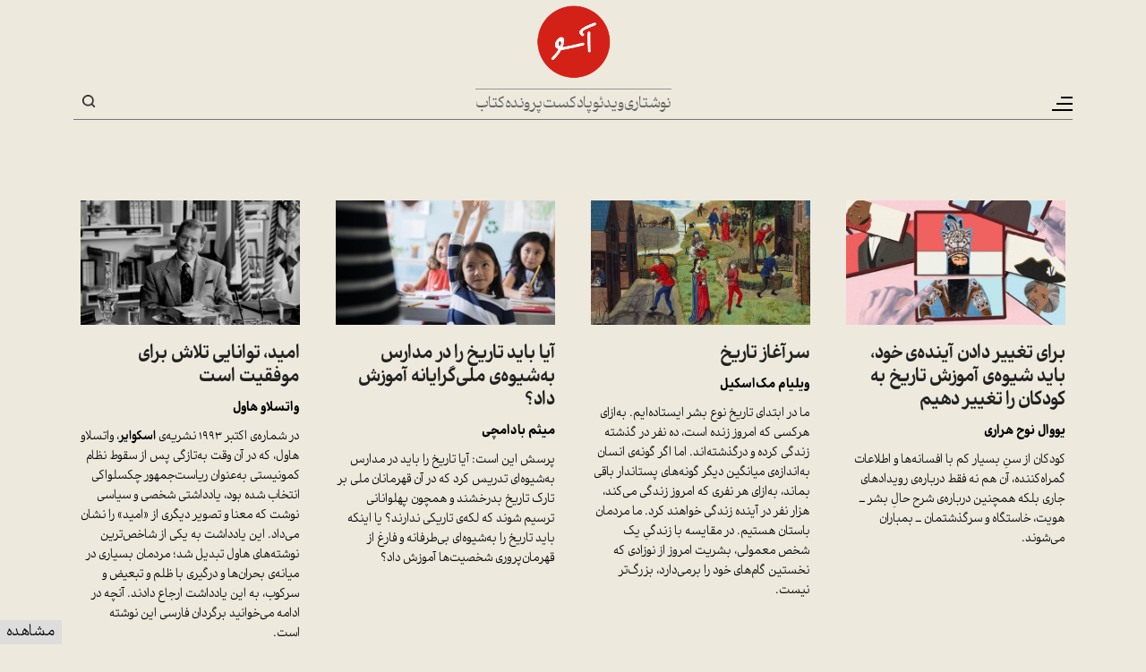

--- FILE ---
content_type: text/html; charset=UTF-8
request_url: https://www.aasoo.org/fa/tag/%D8%AA%D8%A7%D8%B1%DB%8C%D8%AE
body_size: 7800
content:
<!DOCTYPE html>
<html lang="fa" dir="rtl" prefix="og: https://ogp.me/ns#" class="lang-fa">
  <head>
    <meta charset="utf-8" />
<script async src="https://www.googletagmanager.com/gtag/js?id=G-Z5GW35ES76"></script>
<script>window.dataLayer = window.dataLayer || [];function gtag(){dataLayer.push(arguments)};gtag("js", new Date());gtag("set", "developer_id.dMDhkMT", true);gtag("config", "G-Z5GW35ES76", {"groups":"default","page_placeholder":"PLACEHOLDER_page_location","allow_ad_personalization_signals":false});gtag("config", "UA-102245072-1", {"groups":"default","anonymize_ip":true,"page_placeholder":"PLACEHOLDER_page_path","allow_ad_personalization_signals":false});</script>
<link rel="canonical" href="https://www.aasoo.org/fa/tag/%D8%AA%D8%A7%D8%B1%DB%8C%D8%AE" />
<link rel="shortlink" href="https://www.aasoo.org/fa/tag/%D8%AA%D8%A7%D8%B1%DB%8C%D8%AE" />
<meta property="og:site_name" content="آسو" />
<meta property="og:type" content="website" />
<meta property="og:url" content="https://www.aasoo.org/fa/tag/%D8%AA%D8%A7%D8%B1%DB%8C%D8%AE" />
<meta property="og:title" content="تاریخ" />
<meta name="twitter:card" content="summary_large_image" />
<meta name="twitter:site" content="@NashrAasoo" />
<meta name="twitter:title" content="تاریخ" />
<meta name="Generator" content="Drupal 10 (https://www.drupal.org)" />
<meta name="MobileOptimized" content="width" />
<meta name="HandheldFriendly" content="true" />
<meta name="viewport" content="width=device-width, initial-scale=1.0" />
<link rel="icon" href="/themes/saleh/favicon.ico" type="image/vnd.microsoft.icon" />
<link rel="alternate" hreflang="fa" href="https://www.aasoo.org/fa/tag/%D8%AA%D8%A7%D8%B1%DB%8C%D8%AE" />

    <title>تاریخ | آسو</title>
    <link rel="stylesheet" media="all" href="/core/misc/components/progress.module.css?t94ll2" />
<link rel="stylesheet" media="all" href="/core/misc/components/ajax-progress.module.css?t94ll2" />
<link rel="stylesheet" media="all" href="/core/modules/system/css/components/align.module.css?t94ll2" />
<link rel="stylesheet" media="all" href="/core/modules/system/css/components/fieldgroup.module.css?t94ll2" />
<link rel="stylesheet" media="all" href="/core/modules/system/css/components/container-inline.module.css?t94ll2" />
<link rel="stylesheet" media="all" href="/core/modules/system/css/components/clearfix.module.css?t94ll2" />
<link rel="stylesheet" media="all" href="/core/modules/system/css/components/details.module.css?t94ll2" />
<link rel="stylesheet" media="all" href="/core/modules/system/css/components/hidden.module.css?t94ll2" />
<link rel="stylesheet" media="all" href="/core/modules/system/css/components/item-list.module.css?t94ll2" />
<link rel="stylesheet" media="all" href="/core/modules/system/css/components/js.module.css?t94ll2" />
<link rel="stylesheet" media="all" href="/core/modules/system/css/components/nowrap.module.css?t94ll2" />
<link rel="stylesheet" media="all" href="/core/modules/system/css/components/position-container.module.css?t94ll2" />
<link rel="stylesheet" media="all" href="/core/modules/system/css/components/reset-appearance.module.css?t94ll2" />
<link rel="stylesheet" media="all" href="/core/modules/system/css/components/resize.module.css?t94ll2" />
<link rel="stylesheet" media="all" href="/core/modules/system/css/components/system-status-counter.css?t94ll2" />
<link rel="stylesheet" media="all" href="/core/modules/system/css/components/system-status-report-counters.css?t94ll2" />
<link rel="stylesheet" media="all" href="/core/modules/system/css/components/system-status-report-general-info.css?t94ll2" />
<link rel="stylesheet" media="all" href="/core/modules/system/css/components/tablesort.module.css?t94ll2" />
<link rel="stylesheet" media="all" href="/core/modules/views/css/views.module.css?t94ll2" />
<link rel="stylesheet" media="all" href="/modules/contrib/ckeditor5_plugin_pack/modules/ckeditor5_plugin_pack_indent_block/css/indent-block.css?t94ll2" />
<link rel="stylesheet" media="all" href="/themes/saleh/css/colorbox.css?t94ll2" />
<link rel="stylesheet" media="all" href="/themes/saleh/slick/slick.css?t94ll2" />
<link rel="stylesheet" media="all" href="/themes/saleh/slick/slick-theme.css?t94ll2" />
<link rel="stylesheet" media="all" href="/themes/saleh/css/fontawesome-all.min.css?t94ll2" />
<link rel="stylesheet" media="all" href="/themes/saleh/css/bootstrap.min.css?t94ll2" />
<link rel="stylesheet" media="all" href="/themes/saleh/fontello/css/fontello.css?t94ll2" />
<link rel="stylesheet" media="all" href="/themes/saleh/css/fonts.css?t94ll2" />
<link rel="stylesheet" media="all" href="/themes/saleh/css/global-setting.css?t94ll2" />
<link rel="stylesheet" media="all" href="/themes/saleh/css/style.css?t94ll2" />

    
  </head>
  <body class="lang-fa path-taxonomy"  class="lang-fa path-taxonomy" id="main">
        <a href="#main-content" class="visually-hidden focusable skip-link">
      رفتن به محتوای اصلی
    </a>
    
      <div class="dialog-off-canvas-main-canvas" data-off-canvas-main-canvas>
    <div class="body-wrapper container-fluid">
    <header>
        <div class="hamburgerMenu">
            <div class="menu-inner">
                <div class="logo">
                      <div>
    <div id="block-saleh-sidelogo">
  
    
      
            <div class="field field--name-body field--type-text-with-summary field--label-hidden field__item"><a href="/"><img src="/sites/default/files/inline-images/logo-black.png" data-entity-uuid="e7d11c95-544c-4f2a-9a1c-2d1d7e9c5528" data-entity-type="file" alt="logo-black" width="145" height="144" loading="lazy"></a></div>
      
  </div>

  </div>

                </div>
                <div class="top-menu">
                      <div>
    <nav role="navigation" aria-labelledby="block-saleh-mainnavigation-menu" id="block-saleh-mainnavigation">
            
  <h2 class="visually-hidden" id="block-saleh-mainnavigation-menu">Main navigation</h2>
  

        

                       <ul class="menu-main menu" data-drupal-selector="menu-main">     
      
      
      
      
      
      
      
                                <li class="menu-main__item">                <a href="/index.php/fa/essays" class="menu-main__link" data-drupal-link-system-path="essays">نوشتاری</a>
              </li>
      
      
                                <li class="menu-main__item">                <a href="/index.php/fa/videos" class="menu-main__link" data-drupal-link-system-path="videos">ویدئو</a>
              </li>
      
      
                                <li class="menu-main__item">                <a href="/index.php/fa/podcasts" class="menu-main__link" data-drupal-link-system-path="podcasts">پادکست</a>
              </li>
      
      
                                <li class="menu-main__item">                <a href="/index.php/fa/folders" class="menu-main__link" data-drupal-link-system-path="folders">پرونده</a>
              </li>
      
      
                                <li class="menu-main__item">                <a href="/index.php/fa/books" class="menu-main__link" data-drupal-link-system-path="books">کتاب</a>
              </li>
          </ul>
   

  </nav>

  </div>

                </div>
                <div class="mid-menu">
                      <div>
    <div class="views-element-container" id="block-saleh-views-block-folder-menu-block-1">
  
    
      <div><div class="js-view-dom-id-47c97c3a43225145aeb117173cd4782593082754627d5d80265dfec61db8fc33">
  
  
  

  
  
  

  <div class="row"><div class="item-list">
  
  <ul class="menu">

          <li><a href="/index.php/fa/daneshkadeh" hreflang="fa">دانشکده</a></li>
          <li><a href="/index.php/fa/folder/4782" hreflang="fa">زنان و تغییر قانون</a></li>
          <li><a href="/index.php/fa/folder/4885" hreflang="fa">درس‌گفتارهای عباس امانت درباره‌ی تاریخ ایران</a></li>
    
  </ul>

</div>
</div>

    

  
  

  
  
</div>
</div>

  </div>

  </div>

                </div>
                <div class="bottom-menu">
                      <div>
    <nav role="navigation" aria-labelledby="block-saleh-sidemenu2-menu" id="block-saleh-sidemenu2">
            
  <h2 class="visually-hidden" id="block-saleh-sidemenu2-menu">Side Menu 2</h2>
  

        

                       <ul class="menu-side-menu-2 menu" data-drupal-selector="menu-main">     
      
                                <li class="menu-side-menu-2__item">                <a href="/index.php/fa/newsletter" class="menu-side-menu-2__link" data-drupal-link-system-path="node/125">اشتراک خبرنامه</a>
              </li>
      
      
                                <li class="menu-side-menu-2__item">                <a href="/index.php/fa/contact" class="menu-side-menu-2__link" data-drupal-link-system-path="contact">تماس با ما</a>
              </li>
      
      
                                <li class="menu-side-menu-2__item">                <a href="/index.php/fa/about" class="menu-side-menu-2__link" data-drupal-link-system-path="node/5">درباره‌ی ما</a>
              </li>
      
      
                                <li class="menu-side-menu-2__item">                <a href="/index.php/fa/archive" class="menu-side-menu-2__link" data-drupal-link-system-path="archive">آرشیو</a>
              </li>
      
      
      
      
      
      
      
      
          </ul>
   

  </nav>

  </div>

                </div>
                <div class="follow-us">
                      <div>
    <nav role="navigation" aria-labelledby="block-saleh-social-menu" id="block-saleh-social">
      
  <h2 id="block-saleh-social-menu">ما را دنبال کنید</h2>
  

        

              <ul class="menu">
                          <li class="menu-item youtube_play"
                      >
        <a href="https://www.youtube.com/@NashrAasoo" link="_blank" item="youtube_play">Youtube</a>
              </li>
                      <li class="menu-item soundcloud"
                      >
        <a href="https://www.soundcloud.com/NashrAasoo" link="_blank" item="soundcloud">SoundCloud</a>
              </li>
                      <li class="menu-item paperplane"
                      >
        <a href="https://www.telegram.me/NashrAasoo" link="_blank" item="paperplane">Telegram</a>
              </li>
                      <li class="menu-item facebook"
                      >
        <a href="https://www.facebook.com/NashrAasoo" link="_blank" item="facebook">Facebook</a>
              </li>
                      <li class="menu-item instagram"
                      >
        <a href="https://www.instagram.com/NashrAasoo" link="_blank" item="instagram">Instagram</a>
              </li>
                      <li class="menu-item x"
                      >
        <a href="https://x.com/NashrAasoo" link="_blank" item="x">X</a>
              </li>
        </ul>
  

  </nav>

  </div>

                </div>
            </div>
        </div>
        <div class="col-12 top-bar">
            <div class="container">
                <div class="menu-wrapper">
                    <button class="navbar-toggler" type="button" aria-label="Toggle navigation">
                        <span class="navbar-toggler-icon"></span>
                    </button>
                </div>
                <div class="center-box">
                    <div class="logo">
                          <div>
    <div id="block-saleh-site-branding">
  
    
        <a href="/index.php/fa" rel="home">
      <img src="/sites/default/files/logo_2.png" alt="خانه" fetchpriority="high" />
    </a>
      
</div>

  </div>

                    </div>
                    <div class="direct-links">
                          <div>
    <nav role="navigation" aria-labelledby="block-saleh-mainnavigation-menu" id="block-saleh-mainnavigation">
            
  <h2 class="visually-hidden" id="block-saleh-mainnavigation-menu">Main navigation</h2>
  

        

                       <ul class="menu-main menu" data-drupal-selector="menu-main">     
      
      
      
      
      
      
      
                                <li class="menu-main__item">                <a href="/index.php/fa/essays" class="menu-main__link" data-drupal-link-system-path="essays">نوشتاری</a>
              </li>
      
      
                                <li class="menu-main__item">                <a href="/index.php/fa/videos" class="menu-main__link" data-drupal-link-system-path="videos">ویدئو</a>
              </li>
      
      
                                <li class="menu-main__item">                <a href="/index.php/fa/podcasts" class="menu-main__link" data-drupal-link-system-path="podcasts">پادکست</a>
              </li>
      
      
                                <li class="menu-main__item">                <a href="/index.php/fa/folders" class="menu-main__link" data-drupal-link-system-path="folders">پرونده</a>
              </li>
      
      
                                <li class="menu-main__item">                <a href="/index.php/fa/books" class="menu-main__link" data-drupal-link-system-path="books">کتاب</a>
              </li>
          </ul>
   

  </nav>

  </div>

                    </div>
                </div>
                <div class="searchandlink">
                    <div class="language-switcher">
                                                                                                                            </div>
                    <div class="otlink">
                        
                    </div>
                    <div class="search-box">
                        <button class="search-toggle" type="button">Search</button>
                        <div class="search-block-form">
                              <div>
    <div class="search-block-form" data-drupal-selector="search-block-form" id="block-saleh-searchform" role="search">
  
    
      <form action="/index.php/fa/search/nodes" method="get" id="search-block-form" accept-charset="UTF-8">
  <div class="js-form-item form-item js-form-type-search form-item-keys js-form-item-keys form-no-label">
      <label for="edit-keys" class="visually-hidden">جستجو</label>
        <input title="عبارتی را که می‌خواهید جستجو گردد را وارد نمایید." data-drupal-selector="edit-keys" type="search" id="edit-keys" name="keys" value="" size="15" maxlength="128" class="form-search" />

        </div>
<div data-drupal-selector="edit-actions" class="form-actions js-form-wrapper form-wrapper" id="edit-actions"><input data-drupal-selector="edit-submit" type="submit" id="edit-submit" value="جستجو" class="button js-form-submit form-submit" />
</div>

</form>

  </div>

  </div>

                        </div>
                    </div>
                </div>
            </div>
        </div>
    </header>
    <section>
        <div class="main-wrapper">
		            <div class="article-list">
                <div class="container">
                      <div>
    <div data-drupal-messages-fallback class="hidden"></div><div id="block-saleh-primary-local-tasks">
  
    
        <h2 class="visually-hidden">تب‌های اولیه</h2>
  <ul><li><a href="/fa/tag/%D8%AA%D8%A7%D8%B1%DB%8C%D8%AE" data-drupal-link-system-path="taxonomy/term/316" class="is-active" aria-current="page">مشاهده</a></li>
</ul>

  </div>
<div id="block-saleh-saleh-system-main">
  
    
      <div class="views-element-container"><div class="js-view-dom-id-ca864d6fe390f0c014d144ca345c43322c605885e859aa512a768381290cb96f">
  
  
  

      <header>
      <div>
  
    
  
</div>

    </header>
  
  
  

  <div class="row views-infinite-scroll-content-wrapper clearfix" data-drupal-views-infinite-scroll-content-wrapper>    <div class="col-12 col-md-6 col-lg-3 al-thumb views-row"><article data-history-node-id="4326" class="node node--type-article node--promoted node--sticky node--view-mode-listing">
			<div class="al-inner">
			<div class="img-box">
            <div class="field field--name-field-head-img field--type-image field--label-hidden field__item">  <a href="/fa/articles/4326" hreflang="fa"><img loading="lazy" src="/sites/default/files/styles/1098x619/public/aasoo_all_files/image/Articles%20Title%20Image_2009.jpg?itok=rTyL9vlh" width="1098" height="619" alt="" />

</a>
</div>
      </div>
			<div class="content-box">
				
								<h4>
					<a href="/fa/articles/4326" rel="bookmark">
<span>برای تغییر دادن آینده‌ی خود، باید شیوه‌ی آموزش تاریخ به کودکان را تغییر دهیم</span>
</a>
				</h4>	
								

				<h5>یووال نوح هراری</h5>
				
            <div class="field field--name-field-short-desc field--type-text-long field--label-hidden field__item"><p dir="rtl">کودکان از سنِ بسیار کم با افسانه‌ها و اطلاعات گمراه‌کننده، آن هم نه فقط درباره‌ی رویدادهای جاری بلکه همچنین درباره‌ی شرح حالِ بشر ــ هویت، خاستگاه و سرگذشتمان ــ بمباران می‌شوند.</p>
</div>
      
			</div>
		</div>
			</article></div>
    <div class="col-12 col-md-6 col-lg-3 al-thumb views-row"><article data-history-node-id="4147" class="node node--type-article node--promoted node--sticky node--view-mode-listing">
			<div class="al-inner">
			<div class="img-box">
            <div class="field field--name-field-head-img field--type-image field--label-hidden field__item">  <a href="/fa/articles/4147" hreflang="fa"><img loading="lazy" src="/sites/default/files/styles/1098x619/public/aasoo_all_files/image/Articles%20Title%20Image_1880.jpg?itok=sDyM7wwm" width="1098" height="619" alt="" />

</a>
</div>
      </div>
			<div class="content-box">
				
								<h4>
					<a href="/fa/articles/4147" rel="bookmark">
<span>سرآغاز تاریخ</span>
</a>
				</h4>	
								

				<h5>ویلیام مک‌اسکیل</h5>
				
            <div class="field field--name-field-short-desc field--type-text-long field--label-hidden field__item"><p dir="RTL">ما در ابتدای تاریخ نوع بشر ایستاده‌ایم. به‌ازای هرکسی که امروز زنده است، ده نفر در گذشته زندگی کرده و درگذشته‌اند. اما اگر گونه‌ی انسان به‌اندازه‌ی میانگین دیگر گونه‌های پستاندار باقی بماند، به‌ازای هر نفری که امروز زندگی می‌کند، هزار نفر در آینده زندگی خواهند کرد. ما مردمان باستان هستیم. در مقایسه با زندگیِ یک شخص معمولی، بشریت امروز از نوزادی که نخستین گام‌های خود را برمی‌دارد، بزرگ‌تر نیست.</p>
</div>
      
			</div>
		</div>
			</article></div>
    <div class="col-12 col-md-6 col-lg-3 al-thumb views-row"><article data-history-node-id="4101" class="node node--type-article node--promoted node--sticky node--view-mode-listing">
			<div class="al-inner">
			<div class="img-box">
            <div class="field field--name-field-head-img field--type-image field--label-hidden field__item">  <a href="/fa/articles/4101" hreflang="fa"><img loading="lazy" src="/sites/default/files/styles/1098x619/public/aasoo_all_files/image/Articles%20Title%20Image_1844.jpg?itok=8DDJ5CRf" width="1098" height="619" alt="" />

</a>
</div>
      </div>
			<div class="content-box">
				
								<h4>
					<a href="/fa/articles/4101" rel="bookmark">
<span>آیا باید تاریخ را در مدارس به‌شیوه‌ی ملی‌گرایانه آموزش داد؟</span>
</a>
				</h4>	
								

				<h5>میثم بادامچی</h5>
				
            <div class="field field--name-field-short-desc field--type-text-long field--label-hidden field__item"><p dir="rtl">پرسش این است: آیا تاریخ را باید در مدارس به‌شیوه‌ای تدریس کرد که در آن قهرمانان ملی بر تارک تاریخ بدرخشند و همچون پهلوانانی ترسیم ‌شوند که لکه‌ی تاریکی ندارند؟ یا اینکه باید تاریخ را به‌شیوه‌ای بی‌طرفانه و فارغ از قهرمان‌پروری شخصیت‌ها آموزش داد؟</p>
</div>
      
			</div>
		</div>
			</article></div>
    <div class="col-12 col-md-6 col-lg-3 al-thumb views-row"><article data-history-node-id="4075" class="node node--type-article node--promoted node--sticky node--view-mode-listing">
			<div class="al-inner">
			<div class="img-box">
            <div class="field field--name-field-head-img field--type-image field--label-hidden field__item">  <a href="/fa/articles/4075" hreflang="fa"><img loading="lazy" src="/sites/default/files/styles/1098x619/public/aasoo_all_files/image/Articles%20Title%20Image_1819.jpg?itok=W_BRploM" width="1098" height="619" alt="" />

</a>
</div>
      </div>
			<div class="content-box">
				
								<h4>
					<a href="/fa/articles/4075" rel="bookmark">
<span>امید، توانایی تلاش برای موفقیت است</span>
</a>
				</h4>	
								

				<h5>واتسلاو هاول</h5>
				
            <div class="field field--name-field-short-desc field--type-text-long field--label-hidden field__item"><p dir="RTL">در شماره‌ی اکتبر ۱۹۹۳ نشریه‌ی <strong>اسکوایر</strong>، واتسلاو هاول، که در آن وقت به‌تازگی پس از سقوط نظام کمونیستی به‌عنوان ریاست‌جمهور چکسلواکی انتخاب شده بود، یادداشتی شخصی و سیاسی نوشت که معنا و تصویر دیگری از «امید» را نشان می‌داد. این یادداشت به یکی از شاخص‌ترین نوشته‌های هاول تبدیل شد؛ مردمان بسیاری در میانه‌ی بحران‌ها و درگیری‌ با ظلم و تبعیض و سرکوب، به این یادداشت ارجاع دادند. آنچه در ادامه می‌خوانید برگردان فارسی این نوشته است.</p>
</div>
      
			</div>
		</div>
			</article></div>
    <div class="col-12 col-md-6 col-lg-3 al-thumb views-row"><article data-history-node-id="3708" class="node node--type-article node--promoted node--sticky node--view-mode-listing">
			<div class="al-inner">
			<div class="img-box">
            <div class="field field--name-field-head-img field--type-image field--label-hidden field__item">  <a href="/fa/articles/3708" hreflang="fa"><img loading="lazy" src="/sites/default/files/styles/1098x619/public/aasoo_all_files/image/Articles%20Title%20Image_1553.jpg?itok=ZrgQin-d" width="1098" height="619" alt="" />

</a>
</div>
      </div>
			<div class="content-box">
				
								<h4>
					<a href="/fa/articles/3708" rel="bookmark">
<span>ارمنی‌های ترکیه و مسئله‌ی «تعلق ملی»</span>
</a>
				</h4>	
								

				<h5>لورنا اکمکچی‌اوغلو</h5>
				
            <div class="field field--name-field-short-desc field--type-text-long field--label-hidden field__item"><p dir="rtl">منظور از «تاریخ ترکیه» در متون درسی مدارس «تاریخ ترک‌ها» است، دیدگاهی که تا امروز اکثر مورخان تاریخ ترکیه، در داخل و خارج از این کشور، طرفدار آن بوده‌اند. «ترک» به این معنا، غیرمسلمانان و غیرترک‌های ترکیه را دربرنمی‌گیرد. در کتاب‌های رسمی، اقلیت‌ها معمولاً خائنانی توصیف می‌شوند که در کمین نشسته‌اند تا به محض یافتن فرصتی از پشت به دولت میزبان خود خنجر بزنند. علاوه بر این، در مدارس اقلیت‌ها، درس تاریخ تنها باید توسط شهروندان ترک‌تباری که به هیچ اقلیت مذهبی‌ای تعلق ندارند، تدریس شود.</p>
</div>
      
			</div>
		</div>
			</article></div>
    <div class="col-12 col-md-6 col-lg-3 al-thumb views-row"><article data-history-node-id="3665" class="node node--type-article node--promoted node--sticky node--view-mode-listing">
			<div class="al-inner">
			<div class="img-box">
            <div class="field field--name-field-head-img field--type-image field--label-hidden field__item">  <a href="/fa/articles/3665" hreflang="fa"><img loading="lazy" src="/sites/default/files/styles/1098x619/public/aasoo_all_files/image/Articles%20Title%20Image_1518.jpg?itok=sWIO4zYq" width="1098" height="619" alt="" />

</a>
</div>
      </div>
			<div class="content-box">
				
								<h4>
					<a href="/fa/articles/3665" rel="bookmark">
<span>چطور آفریقا از تاریخ جهان مدرن حذف شد؟</span>
</a>
				</h4>	
								

				<h5>هوارد اف فرنچ</h5>
				
            <div class="field field--name-field-short-desc field--type-text-long field--label-hidden field__item"><p dir="RTL">معمولاً اگر داستانی را از جای مناسبی شروع نکنیم، نتیجه‌گیری آن هم درست نخواهد بود. این امر در مورد تاریخ پیدایش جهان مدرن نیز صادق است. روایت‌های سنتی به «عصر اکتشاف» اروپا در قرن پانزدهم، و ایجاد ارتباط دریایی بین غرب و شرق، اولویت می‌دهند. و این رویداد مهم تاریخی را، به کشف سرنوشت‌ساز، هرچند تصادفیِ، آنچه به «دنیای جدید» شهرت یافت، گره می‌زنند.</p>
</div>
      
			</div>
		</div>
			</article></div>
    <div class="col-12 col-md-6 col-lg-3 al-thumb views-row"><article data-history-node-id="3661" class="node node--type-book node--promoted node--sticky node--view-mode-listing">

			<div class="al-inner">
			<div class="img-box">
            <div class="field field--name-field-first-content-image field--type-image field--label-hidden field__item">  <a href="/fa/books/3661" hreflang="fa"><img loading="lazy" src="/sites/default/files/styles/1098x619/public/aasoo_all_files/image/Articles%20Title%20Image_1512.jpg?itok=bDHg5Q1r" width="1098" height="619" alt="" />

</a>
</div>
      </div>
			<div class="content-box">
				
								<h4>
					<a href="/fa/books/3661" rel="bookmark">
<span>ماجرای حباب‌ها در بازارهای مالی</span>
</a>
				</h4>	
								

				<h5>ربکا ال. اسپنگ</h5>
				
            <div class="field field--name-field-short-desc field--type-text-long field--label-hidden field__item"><p dir="rtl">اطلاعات اندک تاریخی چیز خطرناکی است. اگر شما چیزکی در مورد گذشته بدانید، دائماً آن را با زمان حال قیاس می‌کنید. آیا سال ۲۰۲۰ مانند سال ۱۷۲۰ بود؟ نه، بیشتر شبیه سال ۱۹۳۳ بود! شاید هم سال ۱۹۶۸؟ در تاریخ مالی و اقتصادی ــ حوزه‌هایی مبتنی بر الگوسازی، به منظور برنامه‌ریزی برای آینده بر اساس نتایج گذشته ــ وسوسه‌ى زیادی برای مقایسه کردن ادوار زمانیِ گوناگون با یکدیگر وجود دارد. اما نتایج این مقایسه‌ها بسیار متغیر است.</p>
</div>
      
			</div>
		</div>

			</article></div>
    <div class="col-12 col-md-6 col-lg-3 al-thumb views-row"><article data-history-node-id="3576" class="node node--type-article node--promoted node--sticky node--view-mode-listing">
			<div class="al-inner">
			<div class="img-box">
            <div class="field field--name-field-head-img field--type-image field--label-hidden field__item">  <a href="/fa/articles/3576" hreflang="fa"><img loading="lazy" src="/sites/default/files/styles/1098x619/public/aasoo_all_files/image/Articles%20Title%20Image_1446.jpg?itok=4SrvNhF9" width="1098" height="619" alt="" />

</a>
</div>
      </div>
			<div class="content-box">
				
								<h4>
					<a href="/fa/articles/3576" rel="bookmark">
<span>گذشته را باید جبران کرد یا بر آن حسرت آورد؟</span>
</a>
				</h4>	
								

				<h5>آرنون گرونبرگ</h5>
				
            <div class="field field--name-field-short-desc field--type-text-long field--label-hidden field__item"><p dir="rtl">اینکه گذشته را مایه‌ی شرم و عذاب وجدان بدانیم یا مایه‌ی تسلی و حسرت، همیشه به استنباط‌ ما از گذشته و عزم و اراده‌ی ما در این کار بستگی دارد، لااقل به این علت که آنچه امروز هویت گروهی خوانده می‌شود در اصل چیزی نیست جز مجموعه‌ای از استنباط‌ها از گذشته، همراه با مقداری مناسک و آداب و رسوم و داستان‌.</p>
</div>
      
			</div>
		</div>
			</article></div>
</div>

    
<ul class="js-pager__items pager" data-drupal-views-infinite-scroll-pager="automatic">
  <li class="pager__item">
    <a class="button" href="?page=1" title="Load more items" rel="next">Load More</a>
  </li>
</ul>


  
  

  
  
</div>
</div>

  </div>

  </div>

                </div>
            </div>
				
					
        </div>
    </section>
    <footer>
        <div class="footer-wrapper">

            
            <div class="foot-bottom">
                <div class="container">
                    <div class="foot-links">
                          <div>
    <nav role="navigation" aria-labelledby="block-saleh-menufooter-menu" id="block-saleh-menufooter">
            
  <h2 class="visually-hidden" id="block-saleh-menufooter-menu">Menu footer</h2>
  

        

                       <ul class="menu-menu-footer menu" data-drupal-selector="menu-main">     
      
                                <li class="menu-menu-footer__item">                          <a href="/index.php/fa/newsletter" class="menu-menu-footer__link" data-drupal-link-system-path="node/125">اشتراک خبرنامه</a>
                      </li>
      
      
                                <li class="menu-menu-footer__item">                          <a href="/index.php/fa/contact" class="menu-menu-footer__link" data-drupal-link-system-path="contact">تماس با ما</a>
                      </li>
      
      
                                <li class="menu-menu-footer__item">                          <a href="/index.php/fa/about" class="menu-menu-footer__link" data-drupal-link-system-path="node/5">درباره‌ی ما</a>
                      </li>
      
      
                                <li class="menu-menu-footer__item">                          <a href="/index.php/fa/archive" class="menu-menu-footer__link" data-drupal-link-system-path="archive">آرشیو</a>
                      </li>
      
      
      
      
      
      
      
      
          </ul>
   

  </nav>

  </div>

                    </div>
                    <div class="follow-us">
                          <div>
    <nav role="navigation" aria-labelledby="block-saleh-social-menu" id="block-saleh-social">
      
  <h2 id="block-saleh-social-menu">ما را دنبال کنید</h2>
  

        

              <ul class="menu">
                          <li class="menu-item youtube_play"
                      >
        <a href="https://www.youtube.com/@NashrAasoo" link="_blank" item="youtube_play">Youtube</a>
              </li>
                      <li class="menu-item soundcloud"
                      >
        <a href="https://www.soundcloud.com/NashrAasoo" link="_blank" item="soundcloud">SoundCloud</a>
              </li>
                      <li class="menu-item paperplane"
                      >
        <a href="https://www.telegram.me/NashrAasoo" link="_blank" item="paperplane">Telegram</a>
              </li>
                      <li class="menu-item facebook"
                      >
        <a href="https://www.facebook.com/NashrAasoo" link="_blank" item="facebook">Facebook</a>
              </li>
                      <li class="menu-item instagram"
                      >
        <a href="https://www.instagram.com/NashrAasoo" link="_blank" item="instagram">Instagram</a>
              </li>
                      <li class="menu-item x"
                      >
        <a href="https://x.com/NashrAasoo" link="_blank" item="x">X</a>
              </li>
        </ul>
  

  </nav>

  </div>

                    </div>
                </div>
            </div>
        </div>
    </footer>
</div>
  </div>

    
    <script type="application/json" data-drupal-selector="drupal-settings-json">{"path":{"baseUrl":"\/","pathPrefix":"fa\/","currentPath":"taxonomy\/term\/316","currentPathIsAdmin":false,"isFront":false,"currentLanguage":"fa"},"pluralDelimiter":"\u0003","suppressDeprecationErrors":true,"ajaxPageState":{"libraries":"eJxdzVEKAjEMBNALtfbL84S0jTU0myybrtLbK-4K4s_APAamdKo8bLvCKntjhRVLB9ZKOiCLlZ5-S2hmTQhQUebg4ukfgqPQPTWxjBJ9TGFtwacPWlJGp_Bgenr65GWxustJ79cbKw8CL5uJHJP41XjoC23LRi8","theme":"saleh","theme_token":null},"ajaxTrustedUrl":{"\/index.php\/fa\/search\/nodes":true},"google_analytics":{"account":"G-Z5GW35ES76","trackOutbound":true,"trackMailto":true,"trackTel":true,"trackDownload":true,"trackDownloadExtensions":"7z|aac|arc|arj|asf|asx|avi|bin|csv|doc(x|m)?|dot(x|m)?|exe|flv|gif|gz|gzip|hqx|jar|jpe?g|js|mp(2|3|4|e?g)|mov(ie)?|msi|msp|pdf|phps|png|ppt(x|m)?|pot(x|m)?|pps(x|m)?|ppam|sld(x|m)?|thmx|qtm?|ra(m|r)?|sea|sit|tar|tgz|torrent|txt|wav|wma|wmv|wpd|xls(x|m|b)?|xlt(x|m)|xlam|xml|z|zip"},"views":{"ajax_path":"\/fa\/views\/ajax","ajaxViews":{"views_dom_id:ca864d6fe390f0c014d144ca345c43322c605885e859aa512a768381290cb96f":{"view_name":"taxonomy_term","view_display_id":"page_1","view_args":"316","view_path":"\/taxonomy\/term\/316","view_base_path":"taxonomy\/term\/%","view_dom_id":"ca864d6fe390f0c014d144ca345c43322c605885e859aa512a768381290cb96f","pager_element":0}}},"ckeditor5Premium":{"isMediaInstalled":true},"user":{"uid":0,"permissionsHash":"f39be6027293cdf33fb1f879420a28633a77c66cae02bdad4f4e5702ad701735"}}</script>
<script src="/core/assets/vendor/jquery/jquery.min.js?v=3.7.1"></script>
<script src="/core/assets/vendor/once/once.min.js?v=1.0.1"></script>
<script src="/sites/default/files/languages/fa_MMvLEtyddkvkw_tdpd9Kaiqn7PagL-KP093dmgNySVE.js?t94ll2"></script>
<script src="/core/misc/drupalSettingsLoader.js?v=10.6.1"></script>
<script src="/core/misc/drupal.js?v=10.6.1"></script>
<script src="/core/misc/drupal.init.js?v=10.6.1"></script>
<script src="/core/assets/vendor/tabbable/index.umd.min.js?v=6.3.0"></script>
<script src="/modules/contrib/google_analytics/js/google_analytics.js?v=10.6.1"></script>
<script src="/themes/saleh/js/jquery.colorbox-min.js?t94ll2"></script>
<script src="/themes/saleh/js/js.cookie.min.js?t94ll2"></script>
<script src="/themes/saleh/slick/slick.min.js?t94ll2"></script>
<script src="/themes/saleh/js/popper.min.js?t94ll2"></script>
<script src="/themes/saleh/js/bootstrap.min.js?t94ll2"></script>
<script src="/themes/saleh/js/my-custom.js?t94ll2"></script>
<script src="/core/misc/debounce.js?v=10.6.1"></script>
<script src="/core/misc/jquery.form.js?v=4.3.0"></script>
<script src="/core/misc/progress.js?v=10.6.1"></script>
<script src="/core/assets/vendor/loadjs/loadjs.min.js?v=4.3.0"></script>
<script src="/core/misc/announce.js?v=10.6.1"></script>
<script src="/core/misc/message.js?v=10.6.1"></script>
<script src="/core/misc/ajax.js?v=10.6.1"></script>
<script src="/core/modules/views/js/base.js?v=10.6.1"></script>
<script src="/core/modules/views/js/ajax_view.js?v=10.6.1"></script>
<script src="/modules/contrib/views_infinite_scroll/js/infinite-scroll.js?v=10.6.1"></script>

  </body>
</html>